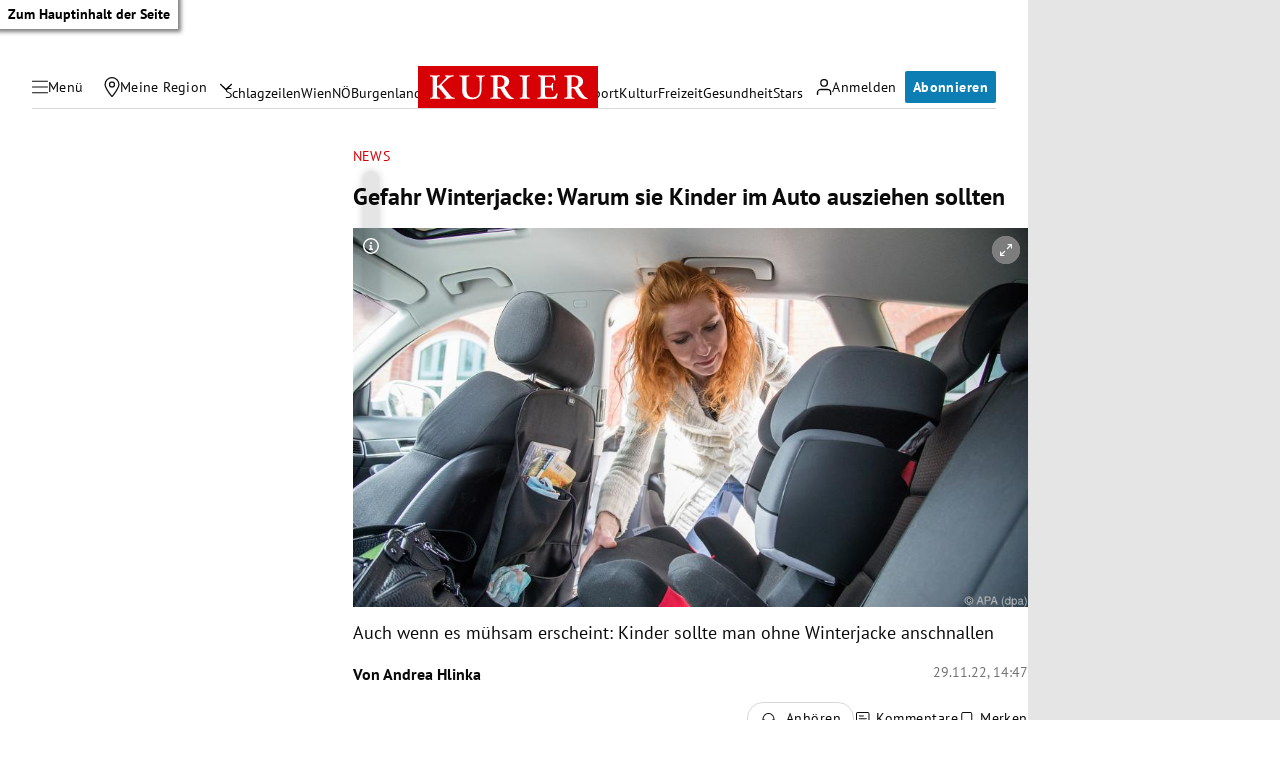

--- FILE ---
content_type: application/javascript; charset=utf-8
request_url: https://fundingchoicesmessages.google.com/f/AGSKWxUPSS3R1E6eGrWI7xu4joUw92GDt8vRhF0tQ63nhKB_zEsiji89P84XMJqV92T3JnRwdLi0jwXeyjpC7w9MUkHDrSgjqHm-YQ9sSvhylBELifNfnaj9DEDneocYU6EGj791cw4nngYishMU-LDSNEJPh_e35sGhCxUtLtbnDnXQr4oPx3TFK-6-RRpV/_/inc_v2/ad_/Adstream?_player_ads_/advert5.?adspot_
body_size: -1289
content:
window['680fdeb3-aee6-430e-9fcf-01080ac9ca04'] = true;